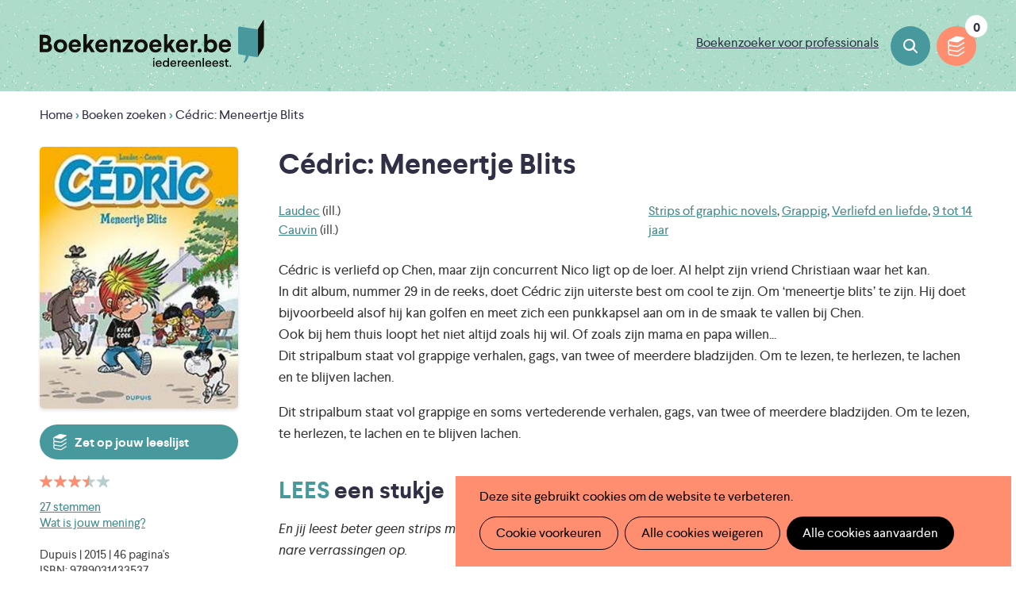

--- FILE ---
content_type: text/html; charset=UTF-8
request_url: https://www.boekenzoeker.be/cedric-meneertje-blits
body_size: 11966
content:
<!DOCTYPE html>
<html lang="nl" dir="ltr" prefix="og: https://ogp.me/ns#">
  <head>
    <meta charset="utf-8" />
<noscript><style>form.antibot * :not(.antibot-message) { display: none !important; }</style>
</noscript><script async src="https://www.googletagmanager.com/gtag/js?id=UA-2115194-1" type="text/plain" id="cookies_google_analytics_tracking_file" data-cookieconsent="analytics"></script>
<script type="text/plain" id="cookies_google_analytics_tracking_script" data-cookieconsent="analytics">window.dataLayer = window.dataLayer || [];function gtag(){dataLayer.push(arguments)};gtag("js", new Date());gtag("set", "developer_id.dMDhkMT", true);gtag("config", "UA-2115194-1", {"groups":"default","anonymize_ip":true,"page_placeholder":"PLACEHOLDER_page_path","allow_ad_personalization_signals":false});</script>
<link rel="canonical" href="https://www.boekenzoeker.be/cedric-meneertje-blits" />
<link rel="image_src" href="https://www.boekenzoeker.be/themes/custom/epsenkaas_theme/og-image.jpg" />
<meta name="description" content="Cédric is verliefd op Chen, maar zijn concurrent Nico ligt op de loer. Al helpt zijn vriend Christiaan waar het kan. In dit album, nummer 29 in de reeks, doet Cédric zijn uiterste best om cool te zijn. Om ‘meneertje blits’ te zijn. Hij doet bijvoorbeeld alsof hij kan golfen en meet zich een punkkapsel aan om in de smaak te vallen bij Chen. Ook bij hem thuis loopt het niet altijd zoals hij wil. Of zoals zijn mama en papa willen... Dit stripalbum staat vol grappige verhalen, gags, van twee of meerdere bladzijden. Om te lezen, te herlezen, te lachen en te blijven lachen. Dit stripalbum staat vol grappige en soms vertederende verhalen, gags, van twee of meerdere bladzijden. Om te lezen, te herlezen, te lachen en te blijven lachen." />
<meta name="abstract" content="Cédric is verliefd op Chen, maar zijn concurrent Nico ligt op de loer. Al helpt zijn vriend Christiaan waar het kan. In dit album, nummer 29 in de reeks, doet Cédric zijn uiterste best om cool te zijn. Om ‘meneertje blits’ te zijn. Hij doet bijvoorbeeld alsof hij kan golfen en meet zich een punkkapsel aan om in de smaak te vallen bij Chen. Ook bij hem thuis loopt het niet altijd zoals hij wil. Of zoals zijn mama en papa willen... Dit stripalbum staat vol grappige verhalen, gags, van twee of meerdere bladzijden. Om te lezen, te herlezen, te lachen en te blijven lachen. Dit stripalbum staat vol grappige en soms vertederende verhalen, gags, van twee of meerdere bladzijden. Om te lezen, te herlezen, te lachen en te blijven lachen." />
<meta property="og:site_name" content="Boekenzoeker" />
<meta property="og:type" content="book" />
<meta property="og:title" content="Cédric: Meneertje Blits" />
<meta property="og:description" content="Cédric is verliefd op Chen, maar zijn concurrent Nico ligt op de loer. Al helpt zijn vriend Christiaan waar het kan. In dit album, nummer 29 in de reeks, doet Cédric zijn uiterste best om cool te zijn. Om ‘meneertje blits’ te zijn. Hij doet bijvoorbeeld alsof hij kan golfen en meet zich een punkkapsel aan om in de smaak te vallen bij Chen. Ook bij hem thuis loopt het niet altijd zoals hij wil. Of zoals zijn mama en papa willen... Dit stripalbum staat vol grappige verhalen, gags, van twee of meerdere bladzijden. Om te lezen, te herlezen, te lachen en te blijven lachen. Dit stripalbum staat vol grappige en soms vertederende verhalen, gags, van twee of meerdere bladzijden. Om te lezen, te herlezen, te lachen en te blijven lachen." />
<meta property="og:image" content="https://www.boekenzoeker.be/sites/default/files/book-covers/afc5d9e36bf5961aeb855282ec67bc4f.jpg" />
<meta property="book:isbn" content="9789031433537" />
<meta name="twitter:card" content="summary" />
<meta name="twitter:description" content="Cédric is verliefd op Chen, maar zijn concurrent Nico ligt op de loer. Al helpt zijn vriend Christiaan waar het kan. In dit album, nummer 29 in de reeks, doet Cédric zijn uiterste best om cool te zijn. Om ‘meneertje blits’ te zijn. Hij doet bijvoorbeeld alsof hij kan golfen en meet zich een punkkapsel aan om in de smaak te vallen bij Chen. Ook bij hem thuis loopt het niet altijd zoals hij wil. Of zoals zijn mama en papa willen... Dit stripalbum staat vol grappige verhalen, gags, van twee of meerdere bladzijden. Om te lezen, te herlezen, te lachen en te blijven lachen. Dit stripalbum staat vol grappige en soms vertederende verhalen, gags, van twee of meerdere bladzijden. Om te lezen, te herlezen, te lachen en te blijven lachen." />
<meta name="twitter:title" content="Cédric: Meneertje Blits" />
<meta name="twitter:image" content="https://www.boekenzoeker.be/sites/default/files/book-covers/afc5d9e36bf5961aeb855282ec67bc4f.jpg" />
<meta name="Generator" content="Drupal 9 (https://www.drupal.org)" />
<meta name="MobileOptimized" content="width" />
<meta name="HandheldFriendly" content="true" />
<meta name="viewport" content="width=device-width, initial-scale=1.0" />
<script type="application/ld+json">{
    "@context": "https://schema.org",
    "@graph": [
        {
            "@type": "Book",
            "@id": "9789031433537",
            "name": "Cédric: Meneertje Blits",
            "url": "https://www.boekenzoeker.be/cedric-meneertje-blits",
            "description": "\u003Cp\u003ECédric is verliefd op Chen, maar zijn concurrent Nico ligt op de loer. Al helpt zijn vriend Christiaan waar het kan.\u003Cbr /\u003E\u003Cbr /\u003E\r\nIn dit album, nummer 29 in de reeks, doet Cédric zijn uiterste best om cool te zijn. Om ‘meneertje blits’ te zijn. Hij doet bijvoorbeeld alsof hij kan golfen en meet zich een punkkapsel aan om in de smaak te vallen bij Chen.\u003Cbr /\u003E\u003Cbr /\u003E\r\nOok bij hem thuis loopt het niet altijd zoals hij wil. Of zoals zijn mama en papa willen...\u003Cbr /\u003E\u003Cbr /\u003E\r\nDit stripalbum staat vol grappige verhalen, gags, van twee of meerdere bladzijden. Om te lezen, te herlezen, te lachen en te blijven lachen.\u003C/p\u003E\u003Cbr /\u003E\r\n\u003Cbr /\u003E\r\n\u003Cp\u003EDit stripalbum staat vol grappige en soms vertederende verhalen, gags, van twee of meerdere bladzijden. Om te lezen, te herlezen, te lachen en te blijven lachen.\u003C/p\u003E\u003Cbr /\u003E",
            "image": {
                "@type": "ImageObject",
                "representativeOfPage": "True",
                "url": "https://www.boekenzoeker.be/sites/default/files/book-covers/afc5d9e36bf5961aeb855282ec67bc4f.jpg"
            },
            "author": {
                "@type": "Person",
                "url": "https://www.boekenzoeker.be/boeken?tekst=auteur:"
            }
        }
    ]
}</script>
<link rel="icon" href="/themes/custom/epsenkaas_theme/favicon.ico" type="image/vnd.microsoft.icon" />

    <title>Cédric: Meneertje Blits | Boekenzoeker</title>
    <link rel="apple-touch-icon" sizes="180x180" href="/themes/custom/epsenkaas_theme/images/favicons/apple-touch-icon.png">
    <link rel="icon" type="image/png" sizes="32x32" href="/themes/custom/epsenkaas_theme/images/favicons/favicon-32x32.png">
    <link rel="icon" type="image/png" sizes="16x16" href="/themes/custom/epsenkaas_theme/images/favicons/favicon-16x16.png">
    <link rel="manifest" href="/themes/custom/epsenkaas_theme/images/favicons/site.webmanifest">
    <link rel="mask-icon" href="/themes/custom/epsenkaas_theme/images/favicons/safari-pinned-tab.svg" color="#48999d">
    <meta name="msapplication-TileColor" content="#addcca">
    <meta name="theme-color" content="#48999D">
    <link rel="stylesheet" media="all" href="/sites/default/files/css/css_cdl7HfdvegfpviGXZw1i-A0-5sioFySBo9cqQIM0sHM.css" />
<link rel="stylesheet" media="all" href="/sites/default/files/css/css_23ARUTAKBhPA3w4aK7dK4jJkHR1RnoNN2hHIzPFzfkE.css" />
<link rel="stylesheet" media="print" href="/sites/default/files/css/css_D1xHWc8TlRAYoKzEXqiTbT0fn_JiHJEkvN1tyeyqh7w.css" />
<link rel="stylesheet" media="all" href="/sites/default/files/css/css_acnV3ARhE6TZtj93LU5WUkiepJ_mHt2elp_627JtIX8.css" />

    
  </head>
  <body class="path-node page-node-type-book">
        <a href="#main-content" class="visually-hidden focusable skip-link">
      Overslaan en naar de inhoud gaan
    </a>
    
      <div class="dialog-off-canvas-main-canvas" data-off-canvas-main-canvas>
    

  

<div class="page">

      <header class="header" role="banner">
      <div class="container">
        <div id="block-epsenkaas-theme-branding" class="block block-system block-system-branding-block">
  
    
        <figure class="logo-wrapper">
              <a  class="logo" href="/" title="Home" rel="home">Boekenzoeker</a>
          </figure>
  </div>
<div id="block-linkpro" class="block block-project block-ek-link-pro">
  
    
      <a href="/boekenzoeker-voor-professionals" class="link-professionals">Boekenzoeker voor professionals</a>
  </div>
<div id="block-headersearch" class="block block-project block-ek-header-search-block">
  
    
      <a href="/boeken" class="button">Boeken zoeken</a>
  </div>
  <div class="flag-print"><div class="icon">Jouw leeslijst afdrukken</div><div class="count"></div></div>


      </div>

      
    </header>
  
      <div class="container">
      <div id="block-epsenkaas-theme-breadcrumbs" class="block block-system block-system-breadcrumb-block">
  
    
        <nav class="breadcrumb" role="navigation" aria-labelledby="system-breadcrumb">
    <h2 id="system-breadcrumb" class="visually-hidden">Kruimelpad</h2>
    <ol>
          <li>
                  <a href="/">Home</a>
              </li>
          <li>
                  <a href="/boeken">Boeken zoeken</a>
              </li>
          <li>
                  Cédric: Meneertje Blits
              </li>
        </ol>
  </nav>

  </div>


    </div>
  


  <div class="container">
    <div class="row">

        
        <main role="main" class="main col col-sm-12">

                      <div data-drupal-messages-fallback class="hidden"></div>


          
          <a id="main-content" tabindex="-1"></a> 
          <div id="block-samenvatting" class="facet-summary block block-facets-summary block-facets-summary-blocksamenvatting">
        </div>
<div id="block-epsenkaas-theme-content--2" class="block block-system block-system-main-block">
  
    
      <div class="node node--type-book node--view-mode-full">

  <div class="row-wrapper">
    <div class="row row-1">
      <div  class="col col-sm-3">
        
<div  class="cover-image">
      
            <div class="field field--name-ds-cover-image field--type-ds field--label-hidden field__item"><img alt="Cover van boek Cédric: Meneertje Blits" width="303" height="400" src="/sites/default/files/styles/book_teaser/public/book-covers/afc5d9e36bf5961aeb855282ec67bc4f.jpg?itok=Qi7adDoe" class="image-style-book-teaser" />

</div>
      
            <div class="field field--name-shortlist field--type-ds field--label-hidden field__item"><div class="flag" data-nid="16114"><div class="icon"><div class="flag-action">Zet op jouw leeslijst</div><div class="flag-action-active">Op jouw leeslijst</div><div class="flag-description">Klik op dit icoon om een boek op je leeslijst te zetten.</div></div></div></div>
      
  </div>

            <div class="field field--name-comment-summary field--type-ds field--label-hidden field__item">  <form class="fivestar-form-2" id="vote--2" data-drupal-selector="fivestar-form-2" action="/cedric-meneertje-blits" method="post" accept-charset="UTF-8">
  <div class="clearfix fivestar-average-text fivestar-average-stars fivestar-form-item fivestar-basic"><div class="js-form-item form-item js-form-type-fivestar form-type-fivestar js-form-item-vote form-item-vote form-no-label">
        <div class="js-form-item form-item js-form-type-select form-type-select js-form-item-vote form-item-vote form-no-label">
        <div class="fivestar-default"><div class="fivestar-widget-static fivestar-widget-static-vote fivestar-widget-static-5 clearfix"><div class="star star-1 star-odd star-first"><span class="on">3.462965</span></div><div class="star star-2 star-even"><span class="on"></span></div><div class="star star-3 star-odd"><span class="on"></span></div><div class="star star-4 star-even"><span class="on" style="width: 46.2965%"></span></div><div class="star star-5 star-odd star-last"><span class="off"></span></div></div></div>
            <div id="edit-vote--4--description" class="description">
      <div class="fivestar-summary fivestar-summary-average-count"><span class="average-rating">3.5/5</span> <span class="total-votes"><a href="#reacties">27 stemmen</a></span></div>
    </div>
  </div>

        </div>
</div>
</form>

<a href="#reactie-formulier">Wat is jouw mening?</a></div>
      
            <div class="field field--name-meta-isbn field--type-ds field--label-hidden field__item"><div class="meta">Dupuis | 2015 | <span>46 pagina's</span><br /><span>ISBN: <span class="isbn">9789031433537</span></span></div></div>
      
            <div class="field field--name-social-media field--type-ds field--label-hidden field__item">Deel dit op: <ul class="social-nav"><li><a class="social-nav__item -facebook" href="https://www.facebook.com/sharer/sharer.php?u=https%3A%2F%2Fwww.boekenzoeker.be%2Fcedric-meneertje-blits" onclick="return !window.open('https://www.facebook.com/sharer/sharer.php?u=https%3A%2F%2Fwww.boekenzoeker.be%2Fcedric-meneertje-blits','Facebook','width=650,height=500')" target="_blank">Facebook</a></li><li><a class="social-nav__item -twitter" href="https://twitter.com/intent/tweet?text=https%3A%2F%2Fwww.boekenzoeker.be%2Fcedric-meneertje-blits" onclick="return !window.open('https://twitter.com/intent/tweet?text=https%3A%2F%2Fwww.boekenzoeker.be%2Fcedric-meneertje-blits','Twitter','width=650,height=500')" target="_blank">Twitter</a></li><li><a class="social-nav__item -pinterest" target="_blank" href="https://pinterest.com/pin/create/button/?url=https%3A%2F%2Fwww.boekenzoeker.be%2Fcedric-meneertje-blits&media=https://www.boekenzoeker.be/sites/default/files/styles/book_teaser/public/book-covers/afc5d9e36bf5961aeb855282ec67bc4f.jpg?itok=Qi7adDoe&description=Cédric: Meneertje Blits">Pinterest</a></li><li><a class="social-nav__item -mail" href="mailto:?body=https%3A%2F%2Fwww.boekenzoeker.be%2Fcedric-meneertje-blits">E-mail</a></li></ul></div>
      
            <div class="field field--name-lists-for-book field--type-ds field--label-hidden field__item"></div>
      
      </div>
      <div  class="col col-sm-9">
        
  <h1>
  Cédric: Meneertje Blits
</h1>


            <div class="field field--name-meta-publisher field--type-ds field--label-hidden field__item"><div class="part"><a href="/boeken?tekst=auteur%3A%20Laudec">Laudec</a> (ill.)<br /><a href="/boeken?tekst=auteur%3A%20Cauvin">Cauvin</a> (ill.)</div><div class="part"><a href="/boeken?f%5B0%5D=soort%3A27">Strips of graphic novels</a>, <a href="/boeken?f%5B0%5D=thema%3A62">Grappig</a>, <a href="/boeken?f%5B0%5D=thema%3A55">Verliefd en liefde</a>, <a href="boeken?f[0]=leeftijd:10&amp;f[1]=leeftijd:11&amp;f[2]=leeftijd:12&amp;f[3]=leeftijd:13&amp;f[4]=leeftijd:14&amp;f[5]=leeftijd:15">9 tot 14 jaar</a></div></div>
          
                          <p  >
      <p>Cédric is verliefd op Chen, maar zijn concurrent Nico ligt op de loer. Al helpt zijn vriend Christiaan waar het kan.<br />
In dit album, nummer 29 in de reeks, doet Cédric zijn uiterste best om cool te zijn. Om ‘meneertje blits’ te zijn. Hij doet bijvoorbeeld alsof hij kan golfen en meet zich een punkkapsel aan om in de smaak te vallen bij Chen.<br />
Ook bij hem thuis loopt het niet altijd zoals hij wil. Of zoals zijn mama en papa willen...<br />
Dit stripalbum staat vol grappige verhalen, gags, van twee of meerdere bladzijden. Om te lezen, te herlezen, te lachen en te blijven lachen.</p>

<p>Dit stripalbum staat vol grappige en soms vertederende verhalen, gags, van twee of meerdere bladzijden. Om te lezen, te herlezen, te lachen en te blijven lachen.</p></p>
      
  


            <div class="field field--name-quote-title field--type-ds field--label-hidden field__item"><h2><span>Lees</span> een stukje</h2></div>
            <div  class="book-quote">
        
                          <p  >
      <p>En jij leest beter geen strips meer voor je gaat slapen, knul. Je dromen voor werkelijkheid nemen levert alleen maar nare verrassingen op.</p></p>
      
  
    </div>


            <div class="field field--name-book-availability field--type-ds field--label-hidden field__item"><h2 class="availability-title">Staat dit boek in jouw <span>bib</span>?</h2><form><label for="postal-code" class="hidden">Geef je postcode in</label><input class="form-text" placeholder="Postcode van je gemeente" name="postal-code" id="postalCode" /><button type="submit" id="postalCodeSubmit">Staat dit boek in jouw bib?</button></form><div id="postal-code-errors"></div><div id="postal-code-results"></div></div>
      
      </div>
    </div>
  </div>

  <div class="book-reactions row">
    <div id="reactie-formulier" class="col col-sm-8">
      <div class="comment-rating-wrapper">
  <h2>Wat andere <span>lezers</span> vinden</h2>

  <div class="field field--name-field-score field--type-fivestar field--label-above">
    <div class="field__label">Score van de lezers</div>
              <div class="field__item"><form class="fivestar-form-1" id="vote" data-drupal-selector="fivestar-form-1" action="/cedric-meneertje-blits" method="post" accept-charset="UTF-8">
  <div class="clearfix fivestar-average-text fivestar-average-stars fivestar-form-item fivestar-basic"><div class="js-form-item form-item js-form-type-fivestar form-type-fivestar js-form-item-vote form-item-vote form-no-label">
        <div class="js-form-item form-item js-form-type-select form-type-select js-form-item-vote form-item-vote form-no-label">
        <div class="fivestar-default"><div class="fivestar-widget-static fivestar-widget-static-vote fivestar-widget-static-5 clearfix"><div class="star star-1 star-odd star-first"><span class="on">3.462965</span></div><div class="star star-2 star-even"><span class="on"></span></div><div class="star star-3 star-odd"><span class="on"></span></div><div class="star star-4 star-even"><span class="on" style="width: 46.2965%"></span></div><div class="star star-5 star-odd star-last"><span class="off"></span></div></div></div>
            <div id="edit-vote--2--description" class="description">
      <div class="fivestar-summary fivestar-summary-average-count"><span class="average-rating">3.5/5</span> <span class="total-votes"><a href="#reacties">27 stemmen</a></span></div>
    </div>
  </div>

        </div>
</div>
</form>
</div>
          </div>
<div class="field field-name-field-comment"><div class="comment comment--type-comment comment--view-mode-default row ds-2col clearfix">

  

  <div class="col col-sm-4 col-md-3">
    
            <div class="field field--name-comment-author field--type-ds field--label-hidden field__item">  Domerik
</div>
            <div  class="meta">
        
                  19/09/2024
      
  
    </div>

<div class="field field-name-field-score"><form class="fivestar-form-3" id="vote--3" data-drupal-selector="fivestar-form-3" action="/cedric-meneertje-blits" method="post" accept-charset="UTF-8">
  <div class="clearfix fivestar-none-text fivestar-average-stars fivestar-form-item fivestar-basic"><div class="js-form-item form-item js-form-type-fivestar form-type-fivestar js-form-item-vote form-item-vote form-no-label">
        <input class="vote" data-drupal-selector="edit-vote" type="hidden" name="vote" value="" />
<div class="fivestar-static-form-item"><div class="js-form-item form-item js-form-type-item form-type-item js-form-item- form-item-">
      
        <div class="fivestar-default"><div class="fivestar-widget-static fivestar-widget-static- fivestar-widget-static-5 clearfix"><div class="star star-1 star-odd star-first"><span class="off">0</span></div><div class="star star-2 star-even"><span class="off"></span></div><div class="star star-3 star-odd"><span class="off"></span></div><div class="star star-4 star-even"><span class="off"></span></div><div class="star star-5 star-odd star-last"><span class="off"></span></div></div></div>
        </div>
</div>
        </div>
</div>
</form>
</div>

  </div>

  <div class="col col-sm-8 col-md-9">
    
            <div class="clearfix text-formatted field field--name-comment-body field--type-text-long field--label-hidden field__item"><p>Ik vind het top! </p></div>
      
  </div>

</div>

<div class="comment comment--type-comment comment--view-mode-default row ds-2col clearfix">

  

  <div class="col col-sm-4 col-md-3">
    
            <div class="field field--name-comment-author field--type-ds field--label-hidden field__item">  Anoniem
</div>
            <div  class="meta">
        
                  30/11/2023
      
  
    </div>

<div class="field field-name-field-score"><form class="fivestar-form-4" id="vote--4" data-drupal-selector="fivestar-form-4" action="/cedric-meneertje-blits" method="post" accept-charset="UTF-8">
  <div class="clearfix fivestar-none-text fivestar-average-stars fivestar-form-item fivestar-basic"><div class="js-form-item form-item js-form-type-fivestar form-type-fivestar js-form-item-vote form-item-vote form-no-label">
        <input class="vote" data-drupal-selector="edit-vote" type="hidden" name="vote" value="60" />
<div class="fivestar-static-form-item"><div class="js-form-item form-item js-form-type-item form-type-item js-form-item- form-item-">
      
        <div class="fivestar-default"><div class="fivestar-widget-static fivestar-widget-static- fivestar-widget-static-5 clearfix"><div class="star star-1 star-odd star-first"><span class="on">3</span></div><div class="star star-2 star-even"><span class="on"></span></div><div class="star star-3 star-odd"><span class="on"></span></div><div class="star star-4 star-even"><span class="off"></span></div><div class="star star-5 star-odd star-last"><span class="off"></span></div></div></div>
        </div>
</div>
        </div>
</div>
</form>
</div>

  </div>

  <div class="col col-sm-8 col-md-9">
    
            <div class="clearfix text-formatted field field--name-comment-body field--type-text-long field--label-hidden field__item"><p>Heel leuke strip. Ik raad aan deze strip te lezen.✌️</p>

<p> </p></div>
      
  </div>

</div>

<div class="comment comment--type-comment comment--view-mode-default row ds-2col clearfix">

  

  <div class="col col-sm-4 col-md-3">
    
            <div class="field field--name-comment-author field--type-ds field--label-hidden field__item">  je naam
</div>
            <div  class="meta">
        
                  26/10/2022
      
  
    </div>

<div class="field field-name-field-score"><form class="fivestar-form-5" id="vote--5" data-drupal-selector="fivestar-form-5" action="/cedric-meneertje-blits" method="post" accept-charset="UTF-8">
  <div class="clearfix fivestar-none-text fivestar-average-stars fivestar-form-item fivestar-basic"><div class="js-form-item form-item js-form-type-fivestar form-type-fivestar js-form-item-vote form-item-vote form-no-label">
        <input class="vote" data-drupal-selector="edit-vote" type="hidden" name="vote" value="" />
<div class="fivestar-static-form-item"><div class="js-form-item form-item js-form-type-item form-type-item js-form-item- form-item-">
      
        <div class="fivestar-default"><div class="fivestar-widget-static fivestar-widget-static- fivestar-widget-static-5 clearfix"><div class="star star-1 star-odd star-first"><span class="off">0</span></div><div class="star star-2 star-even"><span class="off"></span></div><div class="star star-3 star-odd"><span class="off"></span></div><div class="star star-4 star-even"><span class="off"></span></div><div class="star star-5 star-odd star-last"><span class="off"></span></div></div></div>
        </div>
</div>
        </div>
</div>
</form>
</div>

  </div>

  <div class="col col-sm-8 col-md-9">
    
            <div class="clearfix text-formatted field field--name-comment-body field--type-text-long field--label-hidden field__item"><p>super saai</p></div>
      
  </div>

</div>

<div class="comment comment--type-comment comment--view-mode-default row ds-2col clearfix">

  

  <div class="col col-sm-4 col-md-3">
    
            <div class="field field--name-comment-author field--type-ds field--label-hidden field__item">  Anoniem
</div>
            <div  class="meta">
        
                  09/02/2022
      
  
    </div>

<div class="field field-name-field-score"><form class="fivestar-form-6" id="vote--6" data-drupal-selector="fivestar-form-6" action="/cedric-meneertje-blits" method="post" accept-charset="UTF-8">
  <div class="clearfix fivestar-none-text fivestar-average-stars fivestar-form-item fivestar-basic"><div class="js-form-item form-item js-form-type-fivestar form-type-fivestar js-form-item-vote form-item-vote form-no-label">
        <input class="vote" data-drupal-selector="edit-vote" type="hidden" name="vote" value="" />
<div class="fivestar-static-form-item"><div class="js-form-item form-item js-form-type-item form-type-item js-form-item- form-item-">
      
        <div class="fivestar-default"><div class="fivestar-widget-static fivestar-widget-static- fivestar-widget-static-5 clearfix"><div class="star star-1 star-odd star-first"><span class="off">0</span></div><div class="star star-2 star-even"><span class="off"></span></div><div class="star star-3 star-odd"><span class="off"></span></div><div class="star star-4 star-even"><span class="off"></span></div><div class="star star-5 star-odd star-last"><span class="off"></span></div></div></div>
        </div>
</div>
        </div>
</div>
</form>
</div>

  </div>

  <div class="col col-sm-8 col-md-9">
    
            <div class="clearfix text-formatted field field--name-comment-body field--type-text-long field--label-hidden field__item"><p>Saai</p></div>
      
  </div>

</div>

<div class="comment comment--type-comment comment--view-mode-default row ds-2col clearfix">

  

  <div class="col col-sm-4 col-md-3">
    
            <div class="field field--name-comment-author field--type-ds field--label-hidden field__item">  olijf
</div>
            <div  class="meta">
        
                  21/01/2022
      
  
    </div>

<div class="field field-name-field-score"><form class="fivestar-form-7" id="vote--7" data-drupal-selector="fivestar-form-7" action="/cedric-meneertje-blits" method="post" accept-charset="UTF-8">
  <div class="clearfix fivestar-none-text fivestar-average-stars fivestar-form-item fivestar-basic"><div class="js-form-item form-item js-form-type-fivestar form-type-fivestar js-form-item-vote form-item-vote form-no-label">
        <input class="vote" data-drupal-selector="edit-vote" type="hidden" name="vote" value="80" />
<div class="fivestar-static-form-item"><div class="js-form-item form-item js-form-type-item form-type-item js-form-item- form-item-">
      
        <div class="fivestar-default"><div class="fivestar-widget-static fivestar-widget-static- fivestar-widget-static-5 clearfix"><div class="star star-1 star-odd star-first"><span class="on">4</span></div><div class="star star-2 star-even"><span class="on"></span></div><div class="star star-3 star-odd"><span class="on"></span></div><div class="star star-4 star-even"><span class="on"></span></div><div class="star star-5 star-odd star-last"><span class="off"></span></div></div></div>
        </div>
</div>
        </div>
</div>
</form>
</div>

  </div>

  <div class="col col-sm-8 col-md-9">
    
            <div class="clearfix text-formatted field field--name-comment-body field--type-text-long field--label-hidden field__item"><p>Heel goed</p></div>
      
  </div>

</div>

<div class="comment comment--type-comment comment--view-mode-default row ds-2col clearfix">

  

  <div class="col col-sm-4 col-md-3">
    
            <div class="field field--name-comment-author field--type-ds field--label-hidden field__item">  Boekenzoeker
</div>
            <div  class="meta">
        
                  08/09/2020
      
  
    </div>

<div class="field field-name-field-score"><form class="fivestar-form-8" id="vote--8" data-drupal-selector="fivestar-form-8" action="/cedric-meneertje-blits" method="post" accept-charset="UTF-8">
  <div class="clearfix fivestar-none-text fivestar-average-stars fivestar-form-item fivestar-basic"><div class="js-form-item form-item js-form-type-fivestar form-type-fivestar js-form-item-vote form-item-vote form-no-label">
        <input class="vote" data-drupal-selector="edit-vote" type="hidden" name="vote" value="" />
<div class="fivestar-static-form-item"><div class="js-form-item form-item js-form-type-item form-type-item js-form-item- form-item-">
      
        <div class="fivestar-default"><div class="fivestar-widget-static fivestar-widget-static- fivestar-widget-static-5 clearfix"><div class="star star-1 star-odd star-first"><span class="off">0</span></div><div class="star star-2 star-even"><span class="off"></span></div><div class="star star-3 star-odd"><span class="off"></span></div><div class="star star-4 star-even"><span class="off"></span></div><div class="star star-5 star-odd star-last"><span class="off"></span></div></div></div>
        </div>
</div>
        </div>
</div>
</form>
</div>

  </div>

  <div class="col col-sm-8 col-md-9">
    
            <div class="clearfix text-formatted field field--name-comment-body field--type-text-long field--label-hidden field__item"><p>Ja, Tibo, dit is een strip! We hebben het er nu duidelijk bij gezet. Groetjes van Boekenzoeker!</p></div>
      
  </div>

</div>

<div class="comment comment--type-comment comment--view-mode-default row ds-2col clearfix">

  

  <div class="col col-sm-4 col-md-3">
    
            <div class="field field--name-comment-author field--type-ds field--label-hidden field__item">  tibo
</div>
            <div  class="meta">
        
                  06/09/2020
      
  
    </div>

<div class="field field-name-field-score"><form class="fivestar-form-9" id="vote--9" data-drupal-selector="fivestar-form-9" action="/cedric-meneertje-blits" method="post" accept-charset="UTF-8">
  <div class="clearfix fivestar-none-text fivestar-average-stars fivestar-form-item fivestar-basic"><div class="js-form-item form-item js-form-type-fivestar form-type-fivestar js-form-item-vote form-item-vote form-no-label">
        <input class="vote" data-drupal-selector="edit-vote" type="hidden" name="vote" value="" />
<div class="fivestar-static-form-item"><div class="js-form-item form-item js-form-type-item form-type-item js-form-item- form-item-">
      
        <div class="fivestar-default"><div class="fivestar-widget-static fivestar-widget-static- fivestar-widget-static-5 clearfix"><div class="star star-1 star-odd star-first"><span class="off">0</span></div><div class="star star-2 star-even"><span class="off"></span></div><div class="star star-3 star-odd"><span class="off"></span></div><div class="star star-4 star-even"><span class="off"></span></div><div class="star star-5 star-odd star-last"><span class="off"></span></div></div></div>
        </div>
</div>
        </div>
</div>
</form>
</div>

  </div>

  <div class="col col-sm-8 col-md-9">
    
            <div class="clearfix text-formatted field field--name-comment-body field--type-text-long field--label-hidden field__item"><p>hallo ik heb een vraag is dit een strip</p>

<p> </p></div>
      
  </div>

</div>

<div class="comment comment--type-comment comment--view-mode-default row ds-2col clearfix">

  

  <div class="col col-sm-4 col-md-3">
    
            <div class="field field--name-comment-author field--type-ds field--label-hidden field__item">  ola
</div>
            <div  class="meta">
        
                  18/09/2017
      
  
    </div>

<div class="field field-name-field-score"><form class="fivestar-form-10" id="vote--10" data-drupal-selector="fivestar-form-10" action="/cedric-meneertje-blits" method="post" accept-charset="UTF-8">
  <div class="clearfix fivestar-none-text fivestar-average-stars fivestar-form-item fivestar-basic"><div class="js-form-item form-item js-form-type-fivestar form-type-fivestar js-form-item-vote form-item-vote form-no-label">
        <input class="vote" data-drupal-selector="edit-vote" type="hidden" name="vote" value="" />
<div class="fivestar-static-form-item"><div class="js-form-item form-item js-form-type-item form-type-item js-form-item- form-item-">
      
        <div class="fivestar-default"><div class="fivestar-widget-static fivestar-widget-static- fivestar-widget-static-5 clearfix"><div class="star star-1 star-odd star-first"><span class="off">0</span></div><div class="star star-2 star-even"><span class="off"></span></div><div class="star star-3 star-odd"><span class="off"></span></div><div class="star star-4 star-even"><span class="off"></span></div><div class="star star-5 star-odd star-last"><span class="off"></span></div></div></div>
        </div>
</div>
        </div>
</div>
</form>
</div>

  </div>

  <div class="col col-sm-8 col-md-9">
    
            <div class="clearfix text-formatted field field--name-comment-body field--type-text-long field--label-hidden field__item"><p>saaaaaaaaaaaaaaaaaaaaaaaaaaaaaaaaaaaaaaaaaaaaaaaaaaaaaaaaaaaaaaaaaaaaaaaaaaaaaaaaaaaaaaaaaaaaaaaaaaaaaaaaaaaaaaaaaaaaaaaaaaaaaaaaaaaaaaaaaaaaaaaaaaaaaaaaai</p>
</div>
      
  </div>

</div>

<div class="comment comment--type-comment comment--view-mode-default row ds-2col clearfix">

  

  <div class="col col-sm-4 col-md-3">
    
            <div class="field field--name-comment-author field--type-ds field--label-hidden field__item">  ikweet nie
</div>
            <div  class="meta">
        
                  28/10/2016
      
  
    </div>

<div class="field field-name-field-score"><form class="fivestar-form-11" id="vote--11" data-drupal-selector="fivestar-form-11" action="/cedric-meneertje-blits" method="post" accept-charset="UTF-8">
  <div class="clearfix fivestar-none-text fivestar-average-stars fivestar-form-item fivestar-basic"><div class="js-form-item form-item js-form-type-fivestar form-type-fivestar js-form-item-vote form-item-vote form-no-label">
        <input class="vote" data-drupal-selector="edit-vote" type="hidden" name="vote" value="" />
<div class="fivestar-static-form-item"><div class="js-form-item form-item js-form-type-item form-type-item js-form-item- form-item-">
      
        <div class="fivestar-default"><div class="fivestar-widget-static fivestar-widget-static- fivestar-widget-static-5 clearfix"><div class="star star-1 star-odd star-first"><span class="off">0</span></div><div class="star star-2 star-even"><span class="off"></span></div><div class="star star-3 star-odd"><span class="off"></span></div><div class="star star-4 star-even"><span class="off"></span></div><div class="star star-5 star-odd star-last"><span class="off"></span></div></div></div>
        </div>
</div>
        </div>
</div>
</form>
</div>

  </div>

  <div class="col col-sm-8 col-md-9">
    
            <div class="clearfix text-formatted field field--name-comment-body field--type-text-long field--label-hidden field__item"><p>tof boekie</p>
</div>
      
  </div>

</div>

<div class="comment comment--type-comment comment--view-mode-default row ds-2col clearfix">

  

  <div class="col col-sm-4 col-md-3">
    
            <div class="field field--name-comment-author field--type-ds field--label-hidden field__item">  lol
</div>
            <div  class="meta">
        
                  28/10/2016
      
  
    </div>

<div class="field field-name-field-score"><form class="fivestar-form-12" id="vote--12" data-drupal-selector="fivestar-form-12" action="/cedric-meneertje-blits" method="post" accept-charset="UTF-8">
  <div class="clearfix fivestar-none-text fivestar-average-stars fivestar-form-item fivestar-basic"><div class="js-form-item form-item js-form-type-fivestar form-type-fivestar js-form-item-vote form-item-vote form-no-label">
        <input class="vote" data-drupal-selector="edit-vote" type="hidden" name="vote" value="" />
<div class="fivestar-static-form-item"><div class="js-form-item form-item js-form-type-item form-type-item js-form-item- form-item-">
      
        <div class="fivestar-default"><div class="fivestar-widget-static fivestar-widget-static- fivestar-widget-static-5 clearfix"><div class="star star-1 star-odd star-first"><span class="off">0</span></div><div class="star star-2 star-even"><span class="off"></span></div><div class="star star-3 star-odd"><span class="off"></span></div><div class="star star-4 star-even"><span class="off"></span></div><div class="star star-5 star-odd star-last"><span class="off"></span></div></div></div>
        </div>
</div>
        </div>
</div>
</form>
</div>

  </div>

  <div class="col col-sm-8 col-md-9">
    
            <div class="clearfix text-formatted field field--name-comment-body field--type-text-long field--label-hidden field__item"><p>tof</p>
</div>
      
  </div>

</div>

<div class="comment comment--type-comment comment--view-mode-default row ds-2col clearfix">

  

  <div class="col col-sm-4 col-md-3">
    
            <div class="field field--name-comment-author field--type-ds field--label-hidden field__item">  anoniem
</div>
            <div  class="meta">
        
                  24/10/2016
      
  
    </div>

<div class="field field-name-field-score"><form class="fivestar-form-13" id="vote--13" data-drupal-selector="fivestar-form-13" action="/cedric-meneertje-blits" method="post" accept-charset="UTF-8">
  <div class="clearfix fivestar-none-text fivestar-average-stars fivestar-form-item fivestar-basic"><div class="js-form-item form-item js-form-type-fivestar form-type-fivestar js-form-item-vote form-item-vote form-no-label">
        <input class="vote" data-drupal-selector="edit-vote" type="hidden" name="vote" value="" />
<div class="fivestar-static-form-item"><div class="js-form-item form-item js-form-type-item form-type-item js-form-item- form-item-">
      
        <div class="fivestar-default"><div class="fivestar-widget-static fivestar-widget-static- fivestar-widget-static-5 clearfix"><div class="star star-1 star-odd star-first"><span class="off">0</span></div><div class="star star-2 star-even"><span class="off"></span></div><div class="star star-3 star-odd"><span class="off"></span></div><div class="star star-4 star-even"><span class="off"></span></div><div class="star star-5 star-odd star-last"><span class="off"></span></div></div></div>
        </div>
</div>
        </div>
</div>
</form>
</div>

  </div>

  <div class="col col-sm-8 col-md-9">
    
            <div class="clearfix text-formatted field field--name-comment-body field--type-text-long field--label-hidden field__item"><p>mijn mama is de uitgeefster van cedric dus ik zal dat zeker tof vinden</p>
</div>
      
  </div>

</div>

<div class="comment comment--type-comment comment--view-mode-default row ds-2col clearfix">

  

  <div class="col col-sm-4 col-md-3">
    
            <div class="field field--name-comment-author field--type-ds field--label-hidden field__item">  jamilia
</div>
            <div  class="meta">
        
                  30/09/2016
      
  
    </div>

<div class="field field-name-field-score"><form class="fivestar-form-14" id="vote--14" data-drupal-selector="fivestar-form-14" action="/cedric-meneertje-blits" method="post" accept-charset="UTF-8">
  <div class="clearfix fivestar-none-text fivestar-average-stars fivestar-form-item fivestar-basic"><div class="js-form-item form-item js-form-type-fivestar form-type-fivestar js-form-item-vote form-item-vote form-no-label">
        <input class="vote" data-drupal-selector="edit-vote" type="hidden" name="vote" value="" />
<div class="fivestar-static-form-item"><div class="js-form-item form-item js-form-type-item form-type-item js-form-item- form-item-">
      
        <div class="fivestar-default"><div class="fivestar-widget-static fivestar-widget-static- fivestar-widget-static-5 clearfix"><div class="star star-1 star-odd star-first"><span class="off">0</span></div><div class="star star-2 star-even"><span class="off"></span></div><div class="star star-3 star-odd"><span class="off"></span></div><div class="star star-4 star-even"><span class="off"></span></div><div class="star star-5 star-odd star-last"><span class="off"></span></div></div></div>
        </div>
</div>
        </div>
</div>
</form>
</div>

  </div>

  <div class="col col-sm-8 col-md-9">
    
            <div class="clearfix text-formatted field field--name-comment-body field--type-text-long field--label-hidden field__item"><p>hihihihi. een zeer grappig boek, een aanrader.</p>
</div>
      
  </div>

</div>

<div class="comment comment--type-comment comment--view-mode-default row ds-2col clearfix">

  

  <div class="col col-sm-4 col-md-3">
    
            <div class="field field--name-comment-author field--type-ds field--label-hidden field__item">  topie
</div>
            <div  class="meta">
        
                  04/05/2016
      
  
    </div>

<div class="field field-name-field-score"><form class="fivestar-form-15" id="vote--15" data-drupal-selector="fivestar-form-15" action="/cedric-meneertje-blits" method="post" accept-charset="UTF-8">
  <div class="clearfix fivestar-none-text fivestar-average-stars fivestar-form-item fivestar-basic"><div class="js-form-item form-item js-form-type-fivestar form-type-fivestar js-form-item-vote form-item-vote form-no-label">
        <input class="vote" data-drupal-selector="edit-vote" type="hidden" name="vote" value="" />
<div class="fivestar-static-form-item"><div class="js-form-item form-item js-form-type-item form-type-item js-form-item- form-item-">
      
        <div class="fivestar-default"><div class="fivestar-widget-static fivestar-widget-static- fivestar-widget-static-5 clearfix"><div class="star star-1 star-odd star-first"><span class="off">0</span></div><div class="star star-2 star-even"><span class="off"></span></div><div class="star star-3 star-odd"><span class="off"></span></div><div class="star star-4 star-even"><span class="off"></span></div><div class="star star-5 star-odd star-last"><span class="off"></span></div></div></div>
        </div>
</div>
        </div>
</div>
</form>
</div>

  </div>

  <div class="col col-sm-8 col-md-9">
    
            <div class="clearfix text-formatted field field--name-comment-body field--type-text-long field--label-hidden field__item"><p>is het een stripboek of een gewoon boek</p>
</div>
      
  </div>

</div>

<div class="comment comment--type-comment comment--view-mode-default row ds-2col clearfix">

  

  <div class="col col-sm-4 col-md-3">
    
            <div class="field field--name-comment-author field--type-ds field--label-hidden field__item">  Gillie Pillie
</div>
            <div  class="meta">
        
                  11/04/2016
      
  
    </div>

<div class="field field-name-field-score"><form class="fivestar-form-16" id="vote--16" data-drupal-selector="fivestar-form-16" action="/cedric-meneertje-blits" method="post" accept-charset="UTF-8">
  <div class="clearfix fivestar-none-text fivestar-average-stars fivestar-form-item fivestar-basic"><div class="js-form-item form-item js-form-type-fivestar form-type-fivestar js-form-item-vote form-item-vote form-no-label">
        <input class="vote" data-drupal-selector="edit-vote" type="hidden" name="vote" value="" />
<div class="fivestar-static-form-item"><div class="js-form-item form-item js-form-type-item form-type-item js-form-item- form-item-">
      
        <div class="fivestar-default"><div class="fivestar-widget-static fivestar-widget-static- fivestar-widget-static-5 clearfix"><div class="star star-1 star-odd star-first"><span class="off">0</span></div><div class="star star-2 star-even"><span class="off"></span></div><div class="star star-3 star-odd"><span class="off"></span></div><div class="star star-4 star-even"><span class="off"></span></div><div class="star star-5 star-odd star-last"><span class="off"></span></div></div></div>
        </div>
</div>
        </div>
</div>
</form>
</div>

  </div>

  <div class="col col-sm-8 col-md-9">
    
            <div class="clearfix text-formatted field field--name-comment-body field--type-text-long field--label-hidden field__item"><p>Een leuk boek</p>
</div>
      
  </div>

</div>

<div class="comment comment--type-comment comment--view-mode-default row ds-2col clearfix">

  

  <div class="col col-sm-4 col-md-3">
    
            <div class="field field--name-comment-author field--type-ds field--label-hidden field__item">  Adèle
</div>
            <div  class="meta">
        
                  30/09/2015
      
  
    </div>

<div class="field field-name-field-score"><form class="fivestar-form-17" id="vote--17" data-drupal-selector="fivestar-form-17" action="/cedric-meneertje-blits" method="post" accept-charset="UTF-8">
  <div class="clearfix fivestar-none-text fivestar-average-stars fivestar-form-item fivestar-basic"><div class="js-form-item form-item js-form-type-fivestar form-type-fivestar js-form-item-vote form-item-vote form-no-label">
        <input class="vote" data-drupal-selector="edit-vote" type="hidden" name="vote" value="" />
<div class="fivestar-static-form-item"><div class="js-form-item form-item js-form-type-item form-type-item js-form-item- form-item-">
      
        <div class="fivestar-default"><div class="fivestar-widget-static fivestar-widget-static- fivestar-widget-static-5 clearfix"><div class="star star-1 star-odd star-first"><span class="off">0</span></div><div class="star star-2 star-even"><span class="off"></span></div><div class="star star-3 star-odd"><span class="off"></span></div><div class="star star-4 star-even"><span class="off"></span></div><div class="star star-5 star-odd star-last"><span class="off"></span></div></div></div>
        </div>
</div>
        </div>
</div>
</form>
</div>

  </div>

  <div class="col col-sm-8 col-md-9">
    
            <div class="clearfix text-formatted field field--name-comment-body field--type-text-long field--label-hidden field__item"><p>heel grappig en leuk en zeer cool</p>
</div>
      
  </div>

</div>

</div>
</div>
    </div>
    <div id="reacties" class="col col-sm-4">
      
            <div class="field field--name-comments-form field--type-ds field--label-hidden field__item"><h2>Wat vind <span>JIJ</span>?</h2><form class="comment-comment-form comment-form antibot" data-drupal-selector="comment-form" data-action="" action="/antibot" method="post" id="comment-form" accept-charset="UTF-8">
  <noscript>
  <div class="antibot-no-js antibot-message antibot-message-warning">You must have JavaScript enabled to use this form.</div>
</noscript>
<div class="js-form-item form-item js-form-type-textfield form-type-textfield js-form-item-name form-item-name">
      <label for="edit-name">Naam</label>
        <input data-drupal-default-value="Anoniem" data-drupal-selector="edit-name" placeholder="Je naam" type="text" id="edit-name" name="name" value="" size="30" maxlength="60" class="form-text" />

        </div>
<input autocomplete="off" data-drupal-selector="form-vr3vje0irbpzc-ernf2spluyrdprkldoujni-whx1yq" type="hidden" name="form_build_id" value="form-Vr3VjE0irBpZc-ERNF2sPLuyRdpRKLDOUjNI_Whx1YQ" />
<input data-drupal-selector="edit-comment-comment-form" type="hidden" name="form_id" value="comment_comment_form" />
<input data-drupal-selector="edit-antibot-key" type="hidden" name="antibot_key" value="" />
<div class="label">Aantal sterren</div><div class="field--type-fivestar field--name-field-score field--widget-fivestar-stars js-form-wrapper form-wrapper" data-drupal-selector="edit-field-score-wrapper" id="edit-field-score-wrapper">      <div class="clearfix fivestar-none-text fivestar-average-stars fivestar-form-item fivestar-basic"><div class="js-form-item form-item js-form-type-fivestar form-type-fivestar js-form-item-field-score-0-rating form-item-field-score-0-rating form-no-label">
        <div class="js-form-item form-item js-form-type-select form-type-select js-form-item-field-score-0-rating form-item-field-score-0-rating form-no-label">
        <select data-drupal-selector="edit-field-score-0-rating" id="edit-field-score-0-rating--2" name="field_score[0][rating]" class="form-select"><option value="-">Select rating</option><option value="20">Geef 1/5</option><option value="40">Geef 2/5</option><option value="60">Geef 3/5</option><option value="80">Geef 4/5</option><option value="100">Geef 5/5</option></select>
        </div>

        </div>
</div>
  </div>
<div class="field--type-text-long field--name-comment-body field--widget-text-textarea-comments js-form-wrapper form-wrapper" data-drupal-selector="edit-comment-body-wrapper" id="edit-comment-body-wrapper">      <div class="js-text-format-wrapper text-format-wrapper js-form-item form-item">
  <div class="js-form-item form-item js-form-type-textarea form-type-textarea js-form-item-comment-body-0-value form-item-comment-body-0-value">
      <label for="edit-comment-body-0-value">Jouw mening</label>
        <div class="form-textarea-wrapper">
  <textarea class="js-text-full text-full form-textarea resize-vertical" data-entity_embed-host-entity-langcode="nl" data-drupal-selector="edit-comment-body-0-value" id="edit-comment-body-0-value" name="comment_body[0][value]" rows="5" cols="60" placeholder="Jouw mening"></textarea>
</div>

        </div>
<input data-editor-for="edit-comment-body-0-value" type="hidden" name="comment_body[0][format]" value="comments" />

  </div>

  </div>
<div class="field--type-entity-reference field--name-field-bridge-entity field--widget-entity-reference-autocomplete hidden js-form-wrapper form-wrapper" data-drupal-selector="edit-field-bridge-entity-wrapper" id="edit-field-bridge-entity-wrapper">      <div class="js-form-item form-item js-form-type-entity-autocomplete form-type-entity-autocomplete js-form-item-field-bridge-entity-0-target-id form-item-field-bridge-entity-0-target-id">
      <label for="edit-field-bridge-entity-0-target-id">Boek</label>
        <input data-drupal-selector="edit-field-bridge-entity-0-target-id" class="form-autocomplete form-text" data-autocomplete-path="/entity_reference_autocomplete/node/default%3Anode/dUIDtDmj7pSrX98zYQvb_GKWzHsMj48ke3h6AWAVN4g" type="text" id="edit-field-bridge-entity-0-target-id" name="field_bridge_entity[0][target_id]" value="Cédric: Meneertje Blits (16114)" size="60" maxlength="1024" placeholder="" />

        </div>

  </div>
<div data-drupal-selector="edit-actions" class="form-actions js-form-wrapper form-wrapper" id="edit-actions"><input data-drupal-selector="edit-submit" type="submit" id="edit-submit--3" name="op" value="Toevoegen" class="button button--primary js-form-submit form-submit" />
</div>

</form>
</div>
      
    </div>
  </div>

</div>


  </div>



        </main>

        
    </div>
  </div>

  <footer role="contentinfo">
    <div class="container">
      <div class="row">
        <div class="col col-sm-4">
          <div id="block-brandingvandewebsite" class="block block-system block-system-branding-block">
  
    
        <figure class="logo-wrapper">
              <a  class="logo" href="/" title="Home" rel="home"></a>
          </figure>
  </div>


        </div>
        <div class="col col-sm-8">
          <div id="block-cookiesui" class="block block-cookies block-cookies-ui-block">
  
    
        
<div id="cookiesjsr"></div>

  </div>
<div id="block-voet-2" class="block block-project block-ek-footer-block">
  
    
        <div class="row">    <div class="col col-sm-8"><div class="item-list"><ul><li><a href="/wat-boekenzoeker">Wat is Boekenzoeker</a></li><li><a href="/boekenzoeker-de-klas">Boekenzoeker in de klas</a></li><li><a href="/boekenzoeker-de-bib">Boekenzoeker in de bib</a></li><li><a href="/boekenzoekerbingo">Boekenzoekerbingo</a></li><li><a href="/promotiemateriaal">Promotiemateriaal</a></li><li><a href="/veelgestelde-vragen">Veelgestelde vragen</a></li><li><a href="/foutje-ontdekt">Foutje ontdekt?</a></li><li><a href="/boekenzoeker-op-jouw-website">Boekenzoeker op jouw website</a></li><li><a href="/boekenzoeker-voor-professionals">Boekenzoeker voor professionals</a></li><li><a href="https://boekenzoeker.be/colofon">Colofon</a></li><li><a href="/contact">Contact</a></li></ul></div>    </div>    <div class="col col-sm-4 disclaimer">      <a class="privacy" href="/privacy">Privacy policy</a><br />      <a class="privacy" href="/cookies/documentation">Cookie disclaimer</a>      <p>&copy; 2025</p>  <div class="social-media">  <p>Volg ons</p>  <a href="https://www.facebook.com/boekenzoeker.be" target="_blank" class="facebook">Facebook</a>  <a href="https://www.instagram.com/boekenzoeker.be" target="_blank" class="instagram">Instagram</a>  </div>    </div>  </div><p>Boekenzoeker is een initiatief van <a href="https://www.iedereenleest.be/" target="_blank">Iedereen Leest</a>. Iedereen Leest wordt gesubsidieerd door <a href="https://www.literatuurvlaanderen.be/" target="_blank">Literatuur Vlaanderen</a> en staat onder de Hoge Bescherming van Hare Majesteit de Koningin.<br />Boekenzoeker is een <a href="https://ambrassade.be/nl/kennis/wat-wat-label" target="_blank">WAT WAT</a> labelpartner.<br />Illustraties door <a href="https://elenidebo.com/" target="_blank">Eleni Debo</a>, huisstijl door <a href="https://krisdemey.be/" target="_blank">Kris Demey</a>, website door <a href="https://www.epsenkaas.be" target="_blank">eps en kaas</a>.</p><a href="https://www.watwat.be/wat-wat-label" target="_blank" class="watwat-logo"><img src="https://www.boekenzoeker.be/themes/custom/epsenkaas_theme/images/watwat2.svg"></a>
  </div>


        </div>
      </div>
    </div>
  </footer>
</div>
  </div>

    
    <script type="application/json" data-drupal-selector="drupal-settings-json">{"path":{"baseUrl":"\/","scriptPath":null,"pathPrefix":"","currentPath":"node\/16114","currentPathIsAdmin":false,"isFront":false,"currentLanguage":"nl"},"pluralDelimiter":"\u0003","suppressDeprecationErrors":true,"ajaxPageState":{"libraries":"antibot\/antibot.form,ckeditor\/drupal.ckeditor,classy\/base,classy\/messages,comment\/drupal.comment-by-viewer,cookies\/cookiesjsr.cdn,cookies\/cookiesjsr.styles,cookies_ga\/analytics,core\/drupal.autocomplete,core\/normalize,ds\/ds_2col,epsenkaas_theme\/admin-styling,epsenkaas_theme\/global-styling,filter\/drupal.filter,fivestar\/basic,fivestar\/fivestar.base,google_analytics\/google_analytics,project\/book.availability,system\/base","theme":"epsenkaas_theme","theme_token":null},"ajaxTrustedUrl":{"\/comment\/reply\/node\/16114\/field_comment":true,"form_action_p_pvdeGsVG5zNF_XLGPTvYSKCf43t8qZYSwcfZl2uzM":true},"ckeditor":{"timestamp":"t6ouu1"},"google_analytics":{"account":"UA-2115194-1","trackOutbound":true,"trackMailto":true,"trackTel":true,"trackDownload":true,"trackDownloadExtensions":"7z|aac|arc|arj|asf|asx|avi|bin|csv|doc(x|m)?|dot(x|m)?|exe|flv|gif|gz|gzip|hqx|jar|jpe?g|js|mp(2|3|4|e?g)|mov(ie)?|msi|msp|pdf|phps|png|ppt(x|m)?|pot(x|m)?|pps(x|m)?|ppam|sld(x|m)?|thmx|qtm?|ra(m|r)?|sea|sit|tar|tgz|torrent|txt|wav|wma|wmv|wpd|xls(x|m|b)?|xlt(x|m)|xlam|xml|z|zip"},"cookies":{"cookiesjsr":{"config":{"cookie":{"name":"cookiesjsr","expires":31536000000,"domain":"","sameSite":"Lax","secure":false},"library":{"libBasePath":"https:\/\/cdn.jsdelivr.net\/gh\/jfeltkamp\/cookiesjsr@1\/dist","libPath":"https:\/\/cdn.jsdelivr.net\/gh\/jfeltkamp\/cookiesjsr@1\/dist\/cookiesjsr.min.js","scrollLimit":0},"callback":{"method":"post","url":"\/cookies\/consent\/callback.json","headers":[]},"interface":{"openSettingsHash":"#editCookieSettings","showDenyAll":true,"denyAllOnLayerClose":false,"settingsAsLink":false,"availableLangs":["nl"],"defaultLang":"nl","groupConsent":false,"cookieDocs":true}},"services":{"functional":{"id":"functional","services":[{"key":"functional","type":"functional","name":"Noodzakelijke cookies","info":{"value":"\u003Ctable\u003E\r\n\t\u003Cthead\u003E\r\n\t\t\u003Ctr\u003E\r\n\t\t\t\u003Cth width=\u002215%\u0022\u003ECookie naam\u003C\/th\u003E\r\n\t\t\t\u003Cth width=\u002215%\u0022\u003EStandaard vervaltijd\u003C\/th\u003E\r\n\t\t\t\u003Cth\u003EBeschrijving\u003C\/th\u003E\r\n\t\t\u003C\/tr\u003E\r\n\t\u003C\/thead\u003E\r\n\t\u003Ctbody\u003E\r\n\t\t\u003Ctr\u003E\r\n\t\t\t\u003Ctd\u003E\u003Ccode dir=\u0022ltr\u0022 translate=\u0022no\u0022\u003ESSESS\u0026lt;ID\u0026gt;\u003C\/code\u003E\u003C\/td\u003E\r\n\t\t\t\u003Ctd\u003E1 maand\u003C\/td\u003E\r\n\t\t\t\u003Ctd\u003EAls je bent ingelogd op deze website, is een sessiecookie vereist om je browser te identificeren en te verbinden met je gebruikersaccount.\u003C\/td\u003E\r\n\t\t\u003C\/tr\u003E\r\n\t\t\u003Ctr\u003E\r\n\t\t\t\u003Ctd\u003E\u003Ccode dir=\u0022ltr\u0022 translate=\u0022no\u0022\u003Ecookiesjsr\u003C\/code\u003E\u003C\/td\u003E\r\n\t\t\t\u003Ctd\u003E1 jaar\u003C\/td\u003E\r\n\t\t\t\u003Ctd\u003EBij je eerste bezoek aan deze website werd toestemming gevraagd om gebruik te maken van verschillende diensten (ook die van derden) waarvoor gegevens in je browser moeten worden opgeslagen (cookies, lokale opslag). Je beslissingen over elke dienst (toestaan, weigeren) worden in deze cookie opgeslagen en worden bij elk bezoek aan deze website opnieuw gebruikt.\u003C\/td\u003E\r\n\t\t\u003C\/tr\u003E\r\n\t\u003C\/tbody\u003E\r\n\u003C\/table\u003E\r\n","format":"full_html"},"uri":"","needConsent":false}],"weight":1},"performance":{"id":"performance","services":[{"key":"analytics","type":"performance","name":"Google Analytics","info":{"value":"\u003Cp\u003EVia Google Analytics volgen we het aantal bezoekers en de meest bezochte pagina\u0027s. Zo kunnen we de website optimaliseren. Dit gebeurt anoniem, er worden dus geen persoonsgegevens verzameld. Deze cookies worden geplaatst door Google Analytics:\u003C\/p\u003E\r\n\r\n\u003Cul\u003E\r\n\t\u003Cli\u003E_gid\u003C\/li\u003E\r\n\t\u003Cli\u003E_gat\u003C\/li\u003E\r\n\t\u003Cli\u003E_ga\u003C\/li\u003E\r\n\u003C\/ul\u003E\r\n","format":"full_html"},"uri":"","needConsent":true}],"weight":30},"marketing":{"id":"marketing","services":[{"key":"video","type":"marketing","name":"Video\u0027s van YouTube of Vimeo","info":{"value":"\u003Cp\u003EDeze cookies worden gebruikt om de integratie van inhoud van sociaalnetwerksites en andere platformen van derden zoals Vimeo en Youtube op onze websites mogelijk te maken. Ze kunnen activiteiten op verschillende websites traceren om een \u200b\u200bgebruikersprofiel samen te stellen. Zo kunnen ze relevantere inhoud aanbieden op andere bezochte websites.\u003C\/p\u003E\r\n\r\n\u003Cp\u003EDeze cookies worden geplaatst door Vimeo bij het inladen van een Vimeo filmpje op deze website::\u003C\/p\u003E\r\n\r\n\u003Cul\u003E\r\n\t\u003Cli\u003E__cf_bm\u003C\/li\u003E\r\n\t\u003Cli\u003Evuid\u003C\/li\u003E\r\n\u003C\/ul\u003E\r\n\r\n\u003Cp\u003EDeze cookies worden geplaatst door YouTube bij het inladen van een YouTube filmpje op deze website:\u003C\/p\u003E\r\n\r\n\u003Cul\u003E\r\n\t\u003Cli\u003ECONSENT\u003C\/li\u003E\r\n\t\u003Cli\u003EVISITOR_INFO1_LIVE\u003C\/li\u003E\r\n\t\u003Cli\u003EYSC\u003C\/li\u003E\r\n\t\u003Cli\u003EDEVICE_INFO\u003C\/li\u003E\r\n\t\u003Cli\u003E__Secure-YEC\u003C\/li\u003E\r\n\t\u003Cli\u003EPREF\u003C\/li\u003E\r\n\t\u003Cli\u003ESOCS\u003C\/li\u003E\r\n\u003C\/ul\u003E\r\n","format":"full_html"},"uri":"","needConsent":true}],"weight":30}},"translation":{"_core":{"default_config_hash":"S5qrJju_o31uC1fwXosZ8Nlja2Wps6Gn0mMCAebY1Zw"},"langcode":"nl","bannerText":"Deze site gebruikt cookies om de website te verbeteren.","privacyPolicy":"Privacybeleid","privacyUri":"\/erik-wouters","imprint":"","imprintUri":"","cookieDocs":"Cookiebeleid","cookieDocsUri":"\/cookies\/documentation","denyAll":"Alle cookies weigeren","alwaysActive":"Altijd actief","settings":"Cookie voorkeuren","acceptAll":"Alle cookies aanvaarden","requiredCookies":"Noodzakelijke cookies","cookieSettings":"Cookie voorkeuren","close":"Sluiten","readMore":"Meer lezen","allowed":"Toegestaan","denied":"Geweigerd","settingsAllServices":"","saveSettings":"Opslaan","default_langcode":"en","disclaimerText":"Alle cookie-informatie kan door de serviceproviders worden gewijzigd. We werken deze informatie regelmatig bij.","disclaimerTextPosition":"above","processorDetailsLabel":"","processorLabel":"Bedrijf","processorWebsiteUrlLabel":"Website","processorPrivacyPolicyUrlLabel":"Privacybeleid","processorCookiePolicyUrlLabel":"Cookiebeleid","processorContactLabel":"Contactgegevens gegevensbescherming","placeholderAcceptAllText":"Alle cookies aanvaarden","functional":{"title":"Functioneel","details":"Deze website gebruikt cookies om je surfervaring gemakkelijker te maken. Cookies zijn kleine tekstbestanden die door je browser op je apparaat worden geplaatst om bepaalde informatie op te slaan. Aan de hand van deze informatie, kan een website herkennen dat je deze eerder hebt bezocht. Deze cookies bevatten geen persoonlijke informatie."},"performance":{"title":"Analytisch","details":"Met deze cookies verbeteren we de website. We bewaren anonieme info over het surfgedrag van bezoekers."},"marketing":{"title":"Marketing","details":"Andere websites zoals YouTube gebruiken cookies als je hun video\u2019s op deze website bekijkt."}}},"cookiesTexts":{"_core":{"default_config_hash":"S5qrJju_o31uC1fwXosZ8Nlja2Wps6Gn0mMCAebY1Zw"},"langcode":"nl","bannerText":"Deze site gebruikt cookies om de website te verbeteren.","privacyPolicy":"Privacybeleid","privacyUri":"\/node\/23164","imprint":"","imprintUri":"","cookieDocs":"Cookiebeleid","cookieDocsUri":"\/cookies\/documentation","denyAll":"Alle cookies weigeren","alwaysActive":"Altijd actief","settings":"Cookie voorkeuren","acceptAll":"Alle cookies aanvaarden","requiredCookies":"Noodzakelijke cookies","cookieSettings":"Cookie voorkeuren","close":"Sluiten","readMore":"Meer lezen","allowed":"Toegestaan","denied":"Geweigerd","settingsAllServices":"","saveSettings":"Opslaan","default_langcode":"en","disclaimerText":"Alle cookie-informatie kan door de serviceproviders worden gewijzigd. We werken deze informatie regelmatig bij.","disclaimerTextPosition":"above","processorDetailsLabel":"","processorLabel":"Bedrijf","processorWebsiteUrlLabel":"Website","processorPrivacyPolicyUrlLabel":"Privacybeleid","processorCookiePolicyUrlLabel":"Cookiebeleid","processorContactLabel":"Contactgegevens gegevensbescherming","placeholderAcceptAllText":"Alle cookies aanvaarden"},"services":{"analytics":{"uuid":"c5b7b802-b132-4c40-918a-c7d44bf28230","langcode":"nl","status":true,"dependencies":{"enforced":{"module":["cookies_ga"]}},"_core":{"default_config_hash":"0FSyPPXfJvmZxEpwsiSH6nipWjFfo6qZ9pP6rP9tFT0"},"id":"analytics","label":"Google Analytics","group":"performance","info":{"value":"\u003Cp\u003EVia Google Analytics volgen we het aantal bezoekers en de meest bezochte pagina\u0027s. Zo kunnen we de website optimaliseren. Dit gebeurt anoniem, er worden dus geen persoonsgegevens verzameld. Deze cookies worden geplaatst door Google Analytics:\u003C\/p\u003E\r\n\r\n\u003Cul\u003E\r\n\t\u003Cli\u003E_gid\u003C\/li\u003E\r\n\t\u003Cli\u003E_gat\u003C\/li\u003E\r\n\t\u003Cli\u003E_ga\u003C\/li\u003E\r\n\u003C\/ul\u003E\r\n","format":"full_html"},"consentRequired":true,"purpose":"","processor":"","processorContact":"","processorUrl":"","processorPrivacyPolicyUrl":"","processorCookiePolicyUrl":"","placeholderMainText":"This content is blocked because Google Analytics cookies have not been accepted.","placeholderAcceptText":"Only accept Google Analytics cookies."},"functional":{"uuid":"b7fbbf77-66ac-4244-8359-1ea25b08bb6a","langcode":"nl","status":true,"dependencies":[],"_core":{"default_config_hash":"SQkYKY9U6xYDPAOC32rgkrIzkd688kRsm9g25mWdcvM"},"id":"functional","label":"Noodzakelijke cookies","group":"functional","info":{"value":"\u003Ctable\u003E\r\n\t\u003Cthead\u003E\r\n\t\t\u003Ctr\u003E\r\n\t\t\t\u003Cth width=\u002215%\u0022\u003ECookie naam\u003C\/th\u003E\r\n\t\t\t\u003Cth width=\u002215%\u0022\u003EStandaard vervaltijd\u003C\/th\u003E\r\n\t\t\t\u003Cth\u003EBeschrijving\u003C\/th\u003E\r\n\t\t\u003C\/tr\u003E\r\n\t\u003C\/thead\u003E\r\n\t\u003Ctbody\u003E\r\n\t\t\u003Ctr\u003E\r\n\t\t\t\u003Ctd\u003E\u003Ccode dir=\u0022ltr\u0022 translate=\u0022no\u0022\u003ESSESS\u0026lt;ID\u0026gt;\u003C\/code\u003E\u003C\/td\u003E\r\n\t\t\t\u003Ctd\u003E1 maand\u003C\/td\u003E\r\n\t\t\t\u003Ctd\u003EAls je bent ingelogd op deze website, is een sessiecookie vereist om je browser te identificeren en te verbinden met je gebruikersaccount.\u003C\/td\u003E\r\n\t\t\u003C\/tr\u003E\r\n\t\t\u003Ctr\u003E\r\n\t\t\t\u003Ctd\u003E\u003Ccode dir=\u0022ltr\u0022 translate=\u0022no\u0022\u003Ecookiesjsr\u003C\/code\u003E\u003C\/td\u003E\r\n\t\t\t\u003Ctd\u003E1 jaar\u003C\/td\u003E\r\n\t\t\t\u003Ctd\u003EBij je eerste bezoek aan deze website werd toestemming gevraagd om gebruik te maken van verschillende diensten (ook die van derden) waarvoor gegevens in je browser moeten worden opgeslagen (cookies, lokale opslag). Je beslissingen over elke dienst (toestaan, weigeren) worden in deze cookie opgeslagen en worden bij elk bezoek aan deze website opnieuw gebruikt.\u003C\/td\u003E\r\n\t\t\u003C\/tr\u003E\r\n\t\u003C\/tbody\u003E\r\n\u003C\/table\u003E\r\n","format":"full_html"},"consentRequired":false,"purpose":"Essential functional cookies to provide general functionality","processor":"","processorContact":"","processorUrl":"","processorPrivacyPolicyUrl":"","processorCookiePolicyUrl":"","placeholderMainText":"This content is blocked because required functional cookies have not been accepted.","placeholderAcceptText":"Only accept required functional cookies."},"video":{"uuid":"b48f9915-1e9f-46d4-b636-0c470dd62010","langcode":"nl","status":true,"dependencies":{"enforced":{"module":["cookies_video"]}},"_core":{"default_config_hash":"-5_rAcqvovHOInTW143TXBCjn28Fvx62V6RaW1EVW6Y"},"id":"video","label":"Video\u0027s van YouTube of Vimeo","group":"marketing","info":{"value":"\u003Cp\u003EDeze cookies worden gebruikt om de integratie van inhoud van sociaalnetwerksites en andere platformen van derden zoals Vimeo en Youtube op onze websites mogelijk te maken. Ze kunnen activiteiten op verschillende websites traceren om een \u200b\u200bgebruikersprofiel samen te stellen. Zo kunnen ze relevantere inhoud aanbieden op andere bezochte websites.\u003C\/p\u003E\r\n\r\n\u003Cp\u003EDeze cookies worden geplaatst door Vimeo bij het inladen van een Vimeo filmpje op deze website::\u003C\/p\u003E\r\n\r\n\u003Cul\u003E\r\n\t\u003Cli\u003E__cf_bm\u003C\/li\u003E\r\n\t\u003Cli\u003Evuid\u003C\/li\u003E\r\n\u003C\/ul\u003E\r\n\r\n\u003Cp\u003EDeze cookies worden geplaatst door YouTube bij het inladen van een YouTube filmpje op deze website:\u003C\/p\u003E\r\n\r\n\u003Cul\u003E\r\n\t\u003Cli\u003ECONSENT\u003C\/li\u003E\r\n\t\u003Cli\u003EVISITOR_INFO1_LIVE\u003C\/li\u003E\r\n\t\u003Cli\u003EYSC\u003C\/li\u003E\r\n\t\u003Cli\u003EDEVICE_INFO\u003C\/li\u003E\r\n\t\u003Cli\u003E__Secure-YEC\u003C\/li\u003E\r\n\t\u003Cli\u003EPREF\u003C\/li\u003E\r\n\t\u003Cli\u003ESOCS\u003C\/li\u003E\r\n\u003C\/ul\u003E\r\n","format":"full_html"},"consentRequired":true,"purpose":"","processor":"","processorContact":"","processorUrl":"","processorPrivacyPolicyUrl":"","processorCookiePolicyUrl":"","placeholderMainText":"Je moet de cookies voor video\u0027s van YouTube of Vimeo aanvaarden om deze inhoud te kunnen bekijken.","placeholderAcceptText":"Deze cookies aanvaarden"}},"groups":{"functional":{"uuid":"7d398736-2433-401b-9e14-98c7404ef51b","langcode":"nl","status":true,"dependencies":[],"_core":{"default_config_hash":"aHm4Q63Ge97tcktTa_qmUqJMir45iyGY2lEvvqPW68g"},"id":"functional","label":"Functioneel","weight":1,"title":"Functioneel","details":"Deze website gebruikt cookies om je surfervaring gemakkelijker te maken. Cookies zijn kleine tekstbestanden die door je browser op je apparaat worden geplaatst om bepaalde informatie op te slaan. Aan de hand van deze informatie, kan een website herkennen dat je deze eerder hebt bezocht. Deze cookies bevatten geen persoonlijke informatie."},"marketing":{"uuid":"d7899f58-343b-4abc-a878-17589ab197c8","langcode":"nl","status":true,"dependencies":[],"_core":{"default_config_hash":"JkP6try0AxX_f4RpFEletep5NHSlVB1BbGw0snW4MO8"},"id":"marketing","label":"Marketing","weight":30,"title":"Marketing","details":"Andere websites zoals YouTube gebruiken cookies als je hun video\u2019s op deze website bekijkt."},"performance":{"uuid":"6c5b266e-5f26-4e6a-921d-327859bb5c68","langcode":"nl","status":true,"dependencies":[],"_core":{"default_config_hash":"Jv3uIJviBj7D282Qu1ZpEQwuOEb3lCcDvx-XVHeOJpw"},"id":"performance","label":"Analytisch","weight":30,"title":"Analytisch","details":"Met deze cookies verbeteren we de website. We bewaren anonieme info over het surfgedrag van bezoekers."}}},"antibot":{"forms":{"comment-form":{"id":"comment-form","key":"oWafiEUNgMdrm5rN-9yrInJ-DhSslZlL6Msm7HmtWzh"}}},"editor":{"formats":{"comments":{"format":"comments","editor":"ckeditor","editorSettings":{"allowedContent":{"*":{"attributes":"lang,dir","styles":false,"classes":false},"p":{"attributes":false,"styles":false,"classes":false}},"contentsCss":["\/core\/modules\/ckeditor\/css\/ckeditor-iframe.css?t6ouu1=","\/core\/modules\/system\/css\/components\/align.module.css?t6ouu1=","\/core\/themes\/classy\/css\/components\/media-embed-error.css?t6ouu1=","\/themes\/custom\/epsenkaas_theme\/stylesheets\/style.css?v=5\u0026t6ouu1="],"customConfig":"","disableNativeSpellChecker":false,"disallowedContent":{"*":{"attributes":"on*"}},"drupalExternalPlugins":{"resize":"\/libraries\/ckeditor\/plugins\/resize\/plugin.js","emojione":"\/libraries\/emojione\/plugin.js"},"entities":false,"extraPlugins":"resize,emojione","justifyClasses":["text-align-left","text-align-center","text-align-right","text-align-justify"],"language":"nl","pasteFromWordPromptCleanup":true,"resize_dir":"vertical","stylesSet":false,"toolbar":[{"name":"Emoji","items":["Emojione"]},"\/"],"resize_enabled":false,"format_tags":"p;h2;h3"},"editorSupportsContentFiltering":true,"isXssSafe":false}}},"field_group":{"html_element":{"mode":"default","context":"view","settings":{"classes":"cover-image","id":"","element":"div","show_label":false,"label_element":"h3","attributes":"","effect":"none","speed":"fast"}}},"facets_views_ajax":{"facets_summary_ajax":{"facets_summary_id":"samenvatting","view_id":"boekenzoeker","current_display_id":"page_1","ajax_path":"\/views\/ajax"}},"user":{"uid":0,"permissionsHash":"51ed2770bf9306bbc24cbff22ef7716fc4edc93ce373fb0d3939c28eb1ec91c3"}}</script>
<script src="/sites/default/files/js/js_7BoGOTbSI8do25ZRsYNHNDmTeTiF5ZEf-gZK2kUU_UQ.js"></script>
<script src="/modules/contrib/cookies/js/cookiesjsr.conf.js?v=9.4.5"></script>
<script src="//cdn.jsdelivr.net/gh/jfeltkamp/cookiesjsr@1/dist/cookiesjsr-preloader.min.js" defer></script>
<script src="/sites/default/files/js/js_vD9_njezJDPkEHgyFWsxfcf0EzOJ30IzZguoUKuaWlY.js"></script>
<script src="/core/assets/vendor/ckeditor/ckeditor.js?v=4.18.0"></script>
<script src="/sites/default/files/js/js_nm2KS_Htojw3fuzRRDmPFQWLZNsIEBqQxtZfS9QYqR0.js"></script>

  </body>
</html>


--- FILE ---
content_type: application/javascript
request_url: https://www.boekenzoeker.be/core/assets/vendor/ckeditor/lang/nl.js?t=t6ouu1
body_size: 3751
content:
/*
Copyright (c) 2003-2022, CKSource Holding sp. z o.o. All rights reserved.
For licensing, see LICENSE.md or https://ckeditor.com/legal/ckeditor-oss-license/
*/
CKEDITOR.lang['nl']={"widget":{"move":"Klik en sleep om te verplaatsen","label":"%1 widget"},"undo":{"redo":"Opnieuw uitvoeren","undo":"Ongedaan maken"},"toolbar":{"toolbarCollapse":"Werkbalk inklappen","toolbarExpand":"Werkbalk uitklappen","toolbarGroups":{"document":"Document","clipboard":"Klembord/Ongedaan maken","editing":"Bewerken","forms":"Formulieren","basicstyles":"Basisstijlen","paragraph":"Paragraaf","links":"Links","insert":"Invoegen","styles":"Stijlen","colors":"Kleuren","tools":"Toepassingen"},"toolbars":"Werkbalken"},"table":{"border":"Randdikte","caption":"Bijschrift","cell":{"menu":"Cel","insertBefore":"Voeg cel in voor","insertAfter":"Voeg cel in na","deleteCell":"Cellen verwijderen","merge":"Cellen samenvoegen","mergeRight":"Voeg samen naar rechts","mergeDown":"Voeg samen naar beneden","splitHorizontal":"Splits cel horizontaal","splitVertical":"Splits cel vertikaal","title":"Celeigenschappen","cellType":"Celtype","rowSpan":"Rijen samenvoegen","colSpan":"Kolommen samenvoegen","wordWrap":"Automatische terugloop","hAlign":"Horizontale uitlijning","vAlign":"Verticale uitlijning","alignBaseline":"Tekstregel","bgColor":"Achtergrondkleur","borderColor":"Randkleur","data":"Gegevens","header":"Kop","yes":"Ja","no":"Nee","invalidWidth":"De celbreedte moet een getal zijn.","invalidHeight":"De celhoogte moet een getal zijn.","invalidRowSpan":"Rijen samenvoegen moet een heel getal zijn.","invalidColSpan":"Kolommen samenvoegen moet een heel getal zijn.","chooseColor":"Kies"},"cellPad":"Celopvulling","cellSpace":"Celafstand","column":{"menu":"Kolom","insertBefore":"Voeg kolom in voor","insertAfter":"Voeg kolom in na","deleteColumn":"Kolommen verwijderen"},"columns":"Kolommen","deleteTable":"Tabel verwijderen","headers":"Koppen","headersBoth":"Beide","headersColumn":"Eerste kolom","headersNone":"Geen","headersRow":"Eerste rij","heightUnit":"height unit","invalidBorder":"De randdikte moet een getal zijn.","invalidCellPadding":"Celopvulling moet een getal zijn.","invalidCellSpacing":"Celafstand moet een getal zijn.","invalidCols":"Het aantal kolommen moet een getal zijn groter dan 0.","invalidHeight":"De tabelhoogte moet een getal zijn.","invalidRows":"Het aantal rijen moet een getal zijn groter dan 0.","invalidWidth":"De tabelbreedte moet een getal zijn.","menu":"Tabeleigenschappen","row":{"menu":"Rij","insertBefore":"Voeg rij in voor","insertAfter":"Voeg rij in na","deleteRow":"Rijen verwijderen"},"rows":"Rijen","summary":"Samenvatting","title":"Tabeleigenschappen","toolbar":"Tabel","widthPc":"procent","widthPx":"pixels","widthUnit":"eenheid breedte"},"stylescombo":{"label":"Stijl","panelTitle":"Opmaakstijlen","panelTitle1":"Blok stijlen","panelTitle2":"Inline stijlen","panelTitle3":"Object stijlen"},"specialchar":{"options":"Speciale tekens opties","title":"Selecteer speciaal teken","toolbar":"Speciaal teken invoegen"},"sourcedialog":{"toolbar":"Broncode","title":"Broncode"},"sourcearea":{"toolbar":"Broncode"},"showblocks":{"toolbar":"Toon blokken"},"removeformat":{"toolbar":"Opmaak verwijderen"},"pastetext":{"button":"Plakken als platte tekst","pasteNotification":"Plakken met de knop in de werkbalk wordt niet ondersteund door de browser. Gebruik de sneltoets %1 van het toetsenbord.","title":"Plakken als platte tekst"},"pastefromword":{"confirmCleanup":"De tekst die u wilt plakken lijkt gekopieerd te zijn vanuit Word. Wilt u de tekst opschonen voordat deze geplakt wordt?","error":"Het was niet mogelijk om de geplakte tekst op te schonen door een interne fout","title":"Plakken vanuit Word","toolbar":"Plakken vanuit Word"},"notification":{"closed":"Melding gesloten."},"maximize":{"maximize":"Maximaliseren","minimize":"Minimaliseren"},"magicline":{"title":"Hier paragraaf invoeren"},"list":{"bulletedlist":"Opsomming invoegen","numberedlist":"Genummerde lijst invoegen"},"language":{"button":"Taal instellen","remove":"Taal verwijderen"},"indent":{"indent":"Inspringing vergroten","outdent":"Inspringing verkleinen"},"image2":{"alt":"Alternatieve tekst","btnUpload":"Naar server verzenden","captioned":"Afbeelding met onderschrift","captionPlaceholder":"Onderschrift","infoTab":"Afbeeldingsinformatie","lockRatio":"Verhouding vergrendelen","menu":"Eigenschappen afbeelding","pathName":"afbeelding","pathNameCaption":"onderschrift","resetSize":"Afmetingen herstellen","resizer":"Klik en sleep om te herschalen","title":"Afbeeldingseigenschappen","uploadTab":"Uploaden","urlMissing":"De URL naar de afbeelding ontbreekt.","altMissing":"Alternatieve tekst ontbreekt."},"horizontalrule":{"toolbar":"Horizontale lijn invoegen"},"format":{"label":"Opmaak","panelTitle":"Opmaak","tag_address":"Adres","tag_div":"Normaal (DIV)","tag_h1":"Kop 1","tag_h2":"Kop 2","tag_h3":"Kop 3","tag_h4":"Kop 4","tag_h5":"Kop 5","tag_h6":"Kop 6","tag_p":"Normaal","tag_pre":"Met opmaak"},"filetools":{"loadError":"Fout tijdens lezen van bestand.","networkError":"Netwerkfout tijdens uploaden van bestand.","httpError404":"HTTP fout tijdens uploaden van bestand (404: Bestand niet gevonden).","httpError403":"HTTP fout tijdens uploaden van bestand (403: Verboden).","httpError":"HTTP fout tijdens uploaden van bestand (fout status: %1).","noUrlError":"Upload URL is niet gedefinieerd.","responseError":"Ongeldig antwoord van server."},"elementspath":{"eleLabel":"Elementenpad","eleTitle":"%1 element"},"contextmenu":{"options":"Contextmenu opties"},"clipboard":{"copy":"Kopiëren","copyError":"De beveiligingsinstelling van de browser verhinderen het automatisch kopiëren. Gebruik de sneltoets Ctrl/Cmd+C van het toetsenbord.","cut":"Knippen","cutError":"De beveiligingsinstelling van de browser verhinderen het automatisch knippen. Gebruik de sneltoets Ctrl/Cmd+X van het toetsenbord.","paste":"Plakken","pasteNotification":"Plakken met de knop in de werkbalk wordt niet ondersteund door de browser. Gebruik de sneltoets %1 van het toetsenbord.","pasteArea":"Plakgebied","pasteMsg":"Plak de inhoud in het vak hieronder en druk op OK.","fileFormatNotSupportedNotification":"This file format is not supported. You can try with one of the supported formats: ${formats}."},"blockquote":{"toolbar":"Citaatblok"},"basicstyles":{"bold":"Vet","italic":"Cursief","strike":"Doorhalen","subscript":"Subscript","superscript":"Superscript","underline":"Onderstrepen"},"about":{"copy":"Copyright &copy; $1. Alle rechten voorbehouden.","dlgTitle":"Over CKEditor 4","moreInfo":"Bezoek onze website voor licentieinformatie:"},"editor":"Tekstverwerker","editorPanel":"Tekstverwerker beheerpaneel","common":{"editorHelp":"Druk ALT 0 voor hulp","browseServer":"Bladeren op server","url":"URL","protocol":"Protocol","upload":"Upload","uploadSubmit":"Naar server verzenden","image":"Afbeelding","form":"Formulier","checkbox":"Selectievinkje","radio":"Keuzerondje","textField":"Tekstveld","textarea":"Tekstvak","hiddenField":"Verborgen veld","button":"Knop","select":"Selectieveld","imageButton":"Afbeeldingsknop","notSet":"<niet ingevuld>","id":"Id","name":"Naam","langDir":"Schrijfrichting","langDirLtr":"Links naar rechts (LTR)","langDirRtl":"Rechts naar links (RTL)","langCode":"Taalcode","longDescr":"Lange URL-omschrijving","cssClass":"Stylesheet-klassen","advisoryTitle":"Adviserende titel","cssStyle":"Stijl","ok":"OK","cancel":"Annuleren","close":"Sluiten","preview":"Voorbeeld","resize":"Sleep om te herschalen","generalTab":"Algemeen","advancedTab":"Geavanceerd","validateNumberFailed":"Deze waarde is geen geldig getal.","confirmNewPage":"Alle aangebrachte wijzigingen gaan verloren. Weet u zeker dat u een nieuwe pagina wilt openen?","confirmCancel":"Enkele opties zijn gewijzigd. Weet u zeker dat u dit dialoogvenster wilt sluiten?","options":"Opties","target":"Doelvenster","targetNew":"Nieuw venster (_blank)","targetTop":"Hele venster (_top)","targetSelf":"Zelfde venster (_self)","targetParent":"Origineel venster (_parent)","langDirLTR":"Links naar rechts (LTR)","langDirRTL":"Rechts naar links (RTL)","styles":"Stijl","cssClasses":"Stylesheet-klassen","width":"Breedte","height":"Hoogte","align":"Uitlijning","left":"Links","right":"Rechts","center":"Centreren","justify":"Uitvullen","alignLeft":"Links uitlijnen","alignRight":"Rechts uitlijnen","alignCenter":"Centreren","alignTop":"Boven","alignMiddle":"Midden","alignBottom":"Onder","alignNone":"Geen","invalidValue":"Ongeldige waarde.","invalidHeight":"De hoogte moet een getal zijn.","invalidWidth":"De breedte moet een getal zijn.","invalidLength":"Value specified for the \"%1\" field must be a positive number with or without a valid measurement unit (%2).","invalidCssLength":"Waarde in veld \"%1\" moet een positief nummer zijn, met of zonder een geldige CSS meeteenheid (px, %, in, cm, mm, em, ex, pt of pc).","invalidHtmlLength":"Waarde in veld \"%1\" moet een positief nummer zijn, met of zonder een geldige HTML meeteenheid (px of %).","invalidInlineStyle":"Waarde voor de online stijl moet bestaan uit een of meerdere tupels met het formaat \"naam : waarde\", gescheiden door puntkomma's.","cssLengthTooltip":"Geef een nummer in voor een waarde in pixels of geef een nummer in met een geldige CSS eenheid (px, %, in, cm, mm, em, ex, pt, of pc).","unavailable":"%1<span class=\"cke_accessibility\">, niet beschikbaar</span>","keyboard":{"8":"Backspace","13":"Enter","16":"Shift","17":"Ctrl","18":"Alt","32":"Spatie","35":"End","36":"Home","46":"Verwijderen","112":"F1","113":"F2","114":"F3","115":"F4","116":"F5","117":"F6","118":"F7","119":"F8","120":"F9","121":"F10","122":"F11","123":"F12","124":"F13","125":"F14","126":"F15","127":"F16","128":"F17","129":"F18","130":"F19","131":"F20","132":"F21","133":"F22","134":"F23","135":"F24","224":"Command"},"keyboardShortcut":"Sneltoets","optionDefault":"Standaard"}};